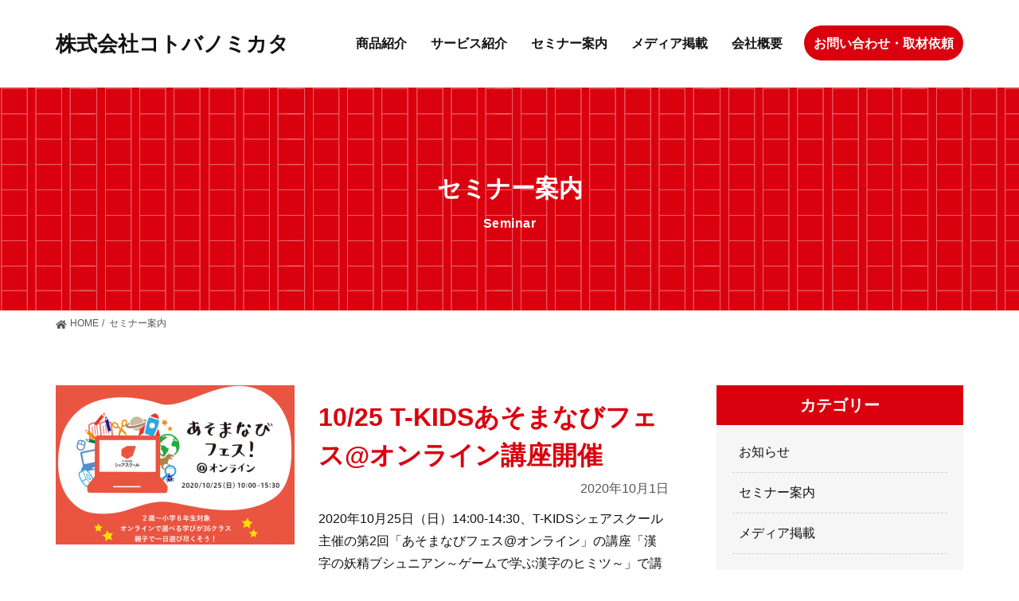

--- FILE ---
content_type: text/html; charset=UTF-8
request_url: https://kotobanomikata.jp/2020/10/?cat=3
body_size: 14562
content:
<!DOCTYPE html>
<html lang="ja">

<head>
  <meta charset="UTF-8">
  <meta name="viewport" content="width=device-width, initial-scale=1.0">
  <meta http-equiv="X-UA-Compatible" content="ie=edge">
  <title>10月 &#8211; 2020 &#8211; 株式会社コトバノミカタ</title>

  <!-- ファビコン -->
  <link rel="icon" href="https://kotobanomikata.jp/wp/wp-content/themes/kotoba/img/common/favicon.ico">
  <link rel="apple-touch-icon" href="https://kotobanomikata.jp/wp/wp-content/themes/kotoba/img/common/apple-touch-icon.png" sizes="180x180">
  <link rel="icon" href="https://kotobanomikata.jp/wp/wp-content/themes/kotoba/img/common/icon-192x192.png" sizes="192x192" type="image/png">

  <link rel="stylesheet" href="https://kotobanomikata.jp/wp/wp-content/themes/kotoba/css/initialize.css">
  <link rel="stylesheet" href="https://kotobanomikata.jp/wp/wp-content/themes/kotoba/style.css">
  <link href="https://use.fontawesome.com/releases/v5.6.1/css/all.css" rel="stylesheet">
  <link rel='dns-prefetch' href='//s.w.org' />
<link rel="alternate" type="application/rss+xml" title="株式会社コトバノミカタ &raquo; セミナー案内 カテゴリーのフィード" href="https://kotobanomikata.jp/seminar/feed/" />
		<script type="text/javascript">
			window._wpemojiSettings = {"baseUrl":"https:\/\/s.w.org\/images\/core\/emoji\/12.0.0-1\/72x72\/","ext":".png","svgUrl":"https:\/\/s.w.org\/images\/core\/emoji\/12.0.0-1\/svg\/","svgExt":".svg","source":{"concatemoji":"https:\/\/kotobanomikata.jp\/wp\/wp-includes\/js\/wp-emoji-release.min.js?ver=5.3.20"}};
			!function(e,a,t){var n,r,o,i=a.createElement("canvas"),p=i.getContext&&i.getContext("2d");function s(e,t){var a=String.fromCharCode;p.clearRect(0,0,i.width,i.height),p.fillText(a.apply(this,e),0,0);e=i.toDataURL();return p.clearRect(0,0,i.width,i.height),p.fillText(a.apply(this,t),0,0),e===i.toDataURL()}function c(e){var t=a.createElement("script");t.src=e,t.defer=t.type="text/javascript",a.getElementsByTagName("head")[0].appendChild(t)}for(o=Array("flag","emoji"),t.supports={everything:!0,everythingExceptFlag:!0},r=0;r<o.length;r++)t.supports[o[r]]=function(e){if(!p||!p.fillText)return!1;switch(p.textBaseline="top",p.font="600 32px Arial",e){case"flag":return s([127987,65039,8205,9895,65039],[127987,65039,8203,9895,65039])?!1:!s([55356,56826,55356,56819],[55356,56826,8203,55356,56819])&&!s([55356,57332,56128,56423,56128,56418,56128,56421,56128,56430,56128,56423,56128,56447],[55356,57332,8203,56128,56423,8203,56128,56418,8203,56128,56421,8203,56128,56430,8203,56128,56423,8203,56128,56447]);case"emoji":return!s([55357,56424,55356,57342,8205,55358,56605,8205,55357,56424,55356,57340],[55357,56424,55356,57342,8203,55358,56605,8203,55357,56424,55356,57340])}return!1}(o[r]),t.supports.everything=t.supports.everything&&t.supports[o[r]],"flag"!==o[r]&&(t.supports.everythingExceptFlag=t.supports.everythingExceptFlag&&t.supports[o[r]]);t.supports.everythingExceptFlag=t.supports.everythingExceptFlag&&!t.supports.flag,t.DOMReady=!1,t.readyCallback=function(){t.DOMReady=!0},t.supports.everything||(n=function(){t.readyCallback()},a.addEventListener?(a.addEventListener("DOMContentLoaded",n,!1),e.addEventListener("load",n,!1)):(e.attachEvent("onload",n),a.attachEvent("onreadystatechange",function(){"complete"===a.readyState&&t.readyCallback()})),(n=t.source||{}).concatemoji?c(n.concatemoji):n.wpemoji&&n.twemoji&&(c(n.twemoji),c(n.wpemoji)))}(window,document,window._wpemojiSettings);
		</script>
		<style type="text/css">
img.wp-smiley,
img.emoji {
	display: inline !important;
	border: none !important;
	box-shadow: none !important;
	height: 1em !important;
	width: 1em !important;
	margin: 0 .07em !important;
	vertical-align: -0.1em !important;
	background: none !important;
	padding: 0 !important;
}
</style>
	<link rel='stylesheet' id='wp-block-library-css'  href='https://kotobanomikata.jp/wp/wp-includes/css/dist/block-library/style.min.css?ver=5.3.20' type='text/css' media='all' />
<script type='text/javascript' src='https://kotobanomikata.jp/wp/wp-includes/js/jquery/jquery.js?ver=1.12.4-wp'></script>
<script type='text/javascript' src='https://kotobanomikata.jp/wp/wp-includes/js/jquery/jquery-migrate.min.js?ver=1.4.1'></script>
<link rel='https://api.w.org/' href='https://kotobanomikata.jp/wp-json/' />
<link rel="EditURI" type="application/rsd+xml" title="RSD" href="https://kotobanomikata.jp/wp/xmlrpc.php?rsd" />
<link rel="wlwmanifest" type="application/wlwmanifest+xml" href="https://kotobanomikata.jp/wp/wp-includes/wlwmanifest.xml" /> 
<meta name="generator" content="WordPress 5.3.20" />
  <link rel="stylesheet" href="https://kotobanomikata.jp/wp/wp-content/themes/kotoba/js/jquery-simplyscroll/jquery.simplyscroll.css">
</head>


<body class="archive date category category-seminar category-3">
  <header id="header" class="header">
    <div class="wrap">
      <div id="menuBtn">
        <span></span>
        <span></span>
        <span></span>
      </div>
      <h1 class="h1__header">
        <a href="https://kotobanomikata.jp">株式会社コトバノミカタ</a>
      </h1>
      <nav id="gnavPC">
        <ul class="none">
          <li class="gnavSP"><a href="https://kotobanomikata.jp">HOME</a></li>
          <li><a href="https://kotobanomikata.jp/product/">商品紹介</a></li>
          <li><a href="https://kotobanomikata.jp/service/">サービス紹介</a></li>
          <li><a href="https://kotobanomikata.jp/seminar/">セミナー案内</a></li>
          <li><a href="https://kotobanomikata.jp/media/">メディア掲載</a></li>
          <li class="gnavSP"><a href="https://kotobanomikata.jp/news/">新着情報</a></li>
          <li><a href="https://kotobanomikata.jp/company/">会社概要</a></li>
          <li class="gnavPC_btn"><a href="https://kotobanomikata.jp/contact/">お問い合わせ・取材依頼</a></li>
        </ul>
      </nav><!-- /.gnavPC -->
    </div><!-- /.wrap -->
  </header>
<main id="archive">
  <div id="single_header">
	<h1 class="pagettl" data-pagettl="Seminar">セミナー案内</h1>
  </div><!-- /.main_vsl -->

<div class="wrap">
  <ol class="breadcrumb">
    <li class="panHome"><a href="https://kotobanomikata.jp/">HOME</a></li>
    <li>セミナー案内</li>
  </ol>
</div>

<article id="news">
  <div class="wrap">
    <section class="archive_box">

      <ul class="none media_list">

      
        <!-- ループ -->
        <li class="media_list_item">
          <div class="media_list_item_img">
            <!-- <img src="./imgs/media/media_list_01.jpg" alt=""> -->
                        	<img width="300" height="207" src="https://kotobanomikata.jp/wp/wp-content/uploads/2020/10/あそまなびフェス-300x207.png" class="left wp-post-image" alt="" srcset="https://kotobanomikata.jp/wp/wp-content/uploads/2020/10/あそまなびフェス-300x207.png 300w, https://kotobanomikata.jp/wp/wp-content/uploads/2020/10/あそまなびフェス-1024x708.png 1024w, https://kotobanomikata.jp/wp/wp-content/uploads/2020/10/あそまなびフェス-768x531.png 768w, https://kotobanomikata.jp/wp/wp-content/uploads/2020/10/あそまなびフェス.png 1193w" sizes="(max-width: 300px) 100vw, 300px" />                      </div>
          <div class="media_list_item_text">
            <h2 class="h2_media_list">
              <a href="https://kotobanomikata.jp/news/20201001/">
                10/25 T-KIDSあそまなびフェス@オンライン講座開催              </a>
            </h2>
            <p class="media_list_date">2020年10月1日</p>

            <p class="media_list_detail">
              <a href="https://kotobanomikata.jp/news/20201001/">
                2020年10月25日（日）14:00-14:30、T-KIDSシェアスクール主催の第2回「あそまなびフェス@オンライン」の講座「漢字の妖精ブシュニアン～ゲームで学ぶ漢字のヒミツ～」で講師を務めさせていただきます。詳細、 [&hellip;]              </a>
            </p>
          </div>
        </li><!-- /.media_list_item -->
        <!-- //ループ -->

              </ul><!-- /.media_list -->

    </section><!-- /.media_box -->

    <aside class="sidebar">

  <!-- sidebar -->
<div id="categories-3" class="widget widget_categories"><h2 class="widgettitle">カテゴリー</h2>
		<ul>
				<li class="cat-item cat-item-1"><a href="https://kotobanomikata.jp/news/">お知らせ</a>
</li>
	<li class="cat-item cat-item-3 current-cat"><a aria-current="page" href="https://kotobanomikata.jp/seminar/">セミナー案内</a>
</li>
	<li class="cat-item cat-item-2"><a href="https://kotobanomikata.jp/media/">メディア掲載</a>
</li>
		</ul>
			</div>
	<div id="archives-3" class="widget widget_archive">
		<h2 class="widgettitle">アーカイブ</h2>
		<ul>
						<li>
				<a href="https://kotobanomikata.jp/2023/6/?cat=3">
					2023年6月</a></li>
						<li>
				<a href="https://kotobanomikata.jp/2023/4/?cat=3">
					2023年4月</a></li>
						<li>
				<a href="https://kotobanomikata.jp/2022/8/?cat=3">
					2022年8月</a></li>
						<li>
				<a href="https://kotobanomikata.jp/2022/7/?cat=3">
					2022年7月</a></li>
						<li>
				<a href="https://kotobanomikata.jp/2022/4/?cat=3">
					2022年4月</a></li>
						<li>
				<a href="https://kotobanomikata.jp/2022/2/?cat=3">
					2022年2月</a></li>
						<li>
				<a href="https://kotobanomikata.jp/2021/9/?cat=3">
					2021年9月</a></li>
						<li>
				<a href="https://kotobanomikata.jp/2021/7/?cat=3">
					2021年7月</a></li>
						<li>
				<a href="https://kotobanomikata.jp/2021/4/?cat=3">
					2021年4月</a></li>
						<li>
				<a href="https://kotobanomikata.jp/2021/3/?cat=3">
					2021年3月</a></li>
						<li>
				<a href="https://kotobanomikata.jp/2021/1/?cat=3">
					2021年1月</a></li>
						<li>
				<a href="https://kotobanomikata.jp/2020/12/?cat=3">
					2020年12月</a></li>
						<li>
				<a href="https://kotobanomikata.jp/2020/11/?cat=3">
					2020年11月</a></li>
						<li>
				<a href="https://kotobanomikata.jp/2020/10/?cat=3">
					2020年10月</a></li>
						<li>
				<a href="https://kotobanomikata.jp/2020/9/?cat=3">
					2020年9月</a></li>
						<li>
				<a href="https://kotobanomikata.jp/2020/7/?cat=3">
					2020年7月</a></li>
						<li>
				<a href="https://kotobanomikata.jp/2020/6/?cat=3">
					2020年6月</a></li>
						<li>
				<a href="https://kotobanomikata.jp/2020/5/?cat=3">
					2020年5月</a></li>
						<li>
				<a href="https://kotobanomikata.jp/2020/4/?cat=3">
					2020年4月</a></li>
						<li>
				<a href="https://kotobanomikata.jp/2020/2/?cat=3">
					2020年2月</a></li>
						<li>
				<a href="https://kotobanomikata.jp/2020/1/?cat=3">
					2020年1月</a></li>
						<li>
				<a href="https://kotobanomikata.jp/2019/12/?cat=3">
					2019年12月</a></li>
						<li>
				<a href="https://kotobanomikata.jp/2019/11/?cat=3">
					2019年11月</a></li>
						<li>
				<a href="https://kotobanomikata.jp/2019/8/?cat=3">
					2019年8月</a></li>
						<li>
				<a href="https://kotobanomikata.jp/2019/6/?cat=3">
					2019年6月</a></li>
						<li>
				<a href="https://kotobanomikata.jp/2018/5/?cat=3">
					2018年5月</a></li>
					</ul>
	</div>
				


</aside><!-- /.sidebar -->

  </div><!-- /.wrap -->
</article><!-- /#media -->
</main>


  <div id="pagetop">
    <img src="https://kotobanomikata.jp/wp/wp-content/themes/kotoba/img/common/go-top.png" alt="">
  </div>

  <footer id="footer" class="footer">
    <div class="wrap footer_inner">
      <ul class="none footer_info">
        <li class="footer_info_company"><a href="https://kotobanomikata.jp/">株式会社コトバノミカタ</a></li>
        <li class="footer_info_address">
          〒665-0003<br>
          兵庫県宝塚市湯本町2-20-103BASE宝塚内
        </li>
        <li class="footer_info_contact"><a href="https://kotobanomikata.jp/contact/">お問い合わせ・取材依頼</a></li>
        <li class="footer_info_sns">
          <ul class="none footer_info_sns_item">
            <li><a href="https://www.facebook.com/manabinomikata/" target="_blank"><img src="https://kotobanomikata.jp/wp/wp-content/themes/kotoba/img/common/facebook_icon.png" alt=""></a></li>
            <li><a href="https://www.youtube.com/channel/UCWJpkqQc4pnP2r16ZQrvkMQ" target="_blank"><img src="https://kotobanomikata.jp/wp/wp-content/themes/kotoba/img/common/youtube_icon.png" alt=""></a></li>
          </ul>
        </li>
      </ul><!-- /.footer_info -->

      <ul class="none sitemap">
        <li><a href="https://kotobanomikata.jp">HOME</a></li>
        <li>
          <a href="https://kotobanomikata.jp/product/">商品紹介</a>
          <ul class="none sitemap_2nd">
            <li><a href="https://kotobanomikata.jp/product/points-of-writing/">読書感想文をよく書くための4つのポイント</a></li>
            <li><a href="https://kotobanomikata.jp/product/what-is-sakubun/">マンガで紹介！「作文ってなんだろう？」</a></li>
          </ul>
        </li>
        <li><a href="https://kotobanomikata.jp/service/">サービス紹介</a></li>
        <li><a href="https://kotobanomikata.jp/seminar/">セミナー案内</a></li>
        <li><a href="https://kotobanomikata.jp/media/">メディア掲載</a></li>
        <li><a href="https://kotobanomikata.jp/company/">会社概要</a></li>
        <li><a href="https://kotobanomikata.jp/contact/">お問い合わせ・取材依頼</a></li>
        <li><a href="https://kotobanomikata.jp/news/">新着情報</a></li>
        <li><a href="https://kotobanomikata.jp/privacy-policy/">プライバシーポリシー</a></li>
      </ul>
    </div><!-- /.wrap footer_inner -->
    <div class="copyright">
      <p><small>Copyright&copy; 株式会社コトバノミカタ  All Rights Reserved.</small></p>
    </div>
  </footer>

  <script src="https://kotobanomikata.jp/wp/wp-content/themes/kotoba/js/jquery-1.11.3.min.js"></script>
  <script src="https://kotobanomikata.jp/wp/wp-content/themes/kotoba/js/script.js"></script>

<script>
jQuery(function() {
});
</script>

  <script>
document.addEventListener( 'wpcf7mailsent', function( event ) {
  location = 'https://kotobanomikata.jp/thanks/'; /* 遷移先のURL */
}, false );
</script><script type='text/javascript' src='https://kotobanomikata.jp/wp/wp-content/themes/kotoba/js/jquery.smoothScroll.js?ver=20191121-1350'></script>
<script type='text/javascript' src='https://kotobanomikata.jp/wp/wp-includes/js/wp-embed.min.js?ver=5.3.20'></script>
</body>
</html>


--- FILE ---
content_type: text/css
request_url: https://kotobanomikata.jp/wp/wp-content/themes/kotoba/css/initialize.css
body_size: 2423
content:
@charset "utf-8";


/*==================================================

sectioning
==================================================*/


/*	outline	*/

html {
	font-size: 62.5%;/* 10px */
}
html,
body {
	margin:0;
	padding:0;
	border:0;
	line-height:100%;
}
body {
	font-family: "游ゴシック体", YuGothic, "游ゴシック", "Yu Gothic", "メイリオ", sans-serif;
	font-weight: 500;
	font-size:16px;/* デザインに合わせて変更する */
	font-size:1.6rem;/* デザインに合わせて変更する */
}

p,
blockquote,
address,
small,
dt,
dd,
li,
th,
td,
td,
span {
	line-height:180%;/* デザインに合わせて変更する */
}
div {
	line-height:100%;
}


/*	heading	*/

h1,
h2,
h3,
h4,
h5,
h6 {
	margin:0;
	padding:0;
	vertical-align:top;
	font-weight: bold;
	font-size:100%;
	line-height:150%;/* デザインに合わせて変更する */
}



/*==================================================

link
==================================================*/


a {
	color:inherit;
	text-decoration:inherit;
	cursor:pointer;
}
a:hover {
	text-decoration:underline;/* デザインに合わせて変更する */
}



/*==================================================

content
==================================================*/


/*	text	*/

p,
blockquote {
	margin:0;
}
address {
	font-style:normal;
}


/*	list	*/

ol,
ul,
dl,
dd {
	margin:0;
}
ol,
ul {
	padding:0;
	list-style:none;
}


/*	table	*/

table {
	border-collapse:collapse;
}
caption {
}
th,
td {
	padding:0;
}
th {
	font-weight:500;
}


/*	embed	*/

img {
	vertical-align:bottom;
	border:0;
}
figure {
	margin:0;
	padding:0;
}


/*	semantics	*/

ruby,
rt,
mark,
menu {
	margin:0;
	padding:0;
}
small {
	font-size:100%;
}
em,
cite,
dfn,
i {
	font-style:normal;
}
strong,
b {
	font-weight:500;
}
ins,
del {
	text-decoration:none;
}
q {
	quotes:none;
}
sup,
sub {
	vertical-align:baseline;
}
ruby,
rt,
mark {
	line-height:100%;
}
mark {
	background:none;
}



/*==================================================

form
==================================================*/

form {
	margin:0;
}
input,
select,
textarea,
button {
	margin:0;
	padding:0;
	font-family:inherit;
	font-size:100%;
	font-size: 1.6rem;
}
select {
	line-height:100%;
	font-weight:500;
}
fieldset {
	margin:0;
	padding:0;
	border:0;
}


--- FILE ---
content_type: text/css
request_url: https://kotobanomikata.jp/wp/wp-content/themes/kotoba/style.css
body_size: 34787
content:
/*
Theme Name: kotoba
*/

@charset "utf-8";
@import url('https://fonts.googleapis.com/css?family=Josefin+Sans&display=swap');

/*
**
** outline
** header
** gnav
** footer
** main common
** top
**
*/



/*==================================================

** outline
==================================================*/

* { box-sizing: border-box; }

body {
	color:#111111;
	position: relative;
	-webkit-text-size-adjust: 100%;
	/* font-weight: 500; */
}

.wrap {
	width: 1140px;
	margin: 0 auto;
}
@media screen and (max-width: 1200px) {
	.wrap {
		width: 95%;
	}
}

img {
	width: 100%;
	height: auto;
}



/*==================================================

** header
==================================================*/

#header {
	position: fixed;
	top: 0;
	left: 0;
	width: 100%;
	height: 110px;
	z-index: 1000;
	background: rgba(255, 255, 255, 0.9);
}
body.admin-bar #header {
	top: 32px;
}
@media screen and (max-width: 768px) {
	body.admin-bar #header {
		top: 46px;
	}
}
@media screen and (max-width: 600px) {
	#wpadminbar {
	    position: fixed !important;
	    top: 0;
	}
}


#header>.wrap {
	display: flex;
	justify-content: space-between;
}

.h1__header {
	margin-top: 0;
	height: 110px;
	line-height: 110px;
	font-size: 2.6rem;
	display: inline-block;
}

.h1__header a:hover {
	text-decoration: none;
	opacity: 0.7;
}

#single_header {
	position: relative;
	margin-top: 110px;
	height: 280px;
	background: url(./img/common/single_header_bg.png) repeat;
	/* background-size: cover; */
}

.pagettl {
	position: absolute;
	width: 100%;
	margin-top: 0;
	top: 45%;
	left: 50%;
	transform: translate(-50%, -50%);
	font-size: 3rem;
	color: #ffffff;
	text-align: center;
}
.pagettl::after {
	width: 100%;
	content: attr(data-pagettl)"";
	position: absolute;
	bottom: -44px;
	left: 50%;
	transform: translateX(-50%);
	font-size: 16px;
	font-style: normal;
	letter-spacing: 0.03em;
}
@media screen and (max-width: 1200px) {
	#header {
		height: 70px;
		line-height: 70px;
	}
	#header>.wrap {
		display: block;
		width: 100%;
	}
	.h1__header {
		display: block;
		height: 70px;
    line-height: 70px;
		text-align: center;
	}
	#single_header {
		margin-top: 70px;
	}
}
@media screen and (max-width: 768px) {
	.h1__header {
		padding-left: 3%;
		text-align: left;
	}
	#single_header {
		height: 180px;
	}
}
@media screen and (max-width: 600px) {
	.h1__header {
		font-size: 2.2rem;
	}
	.pagettl {
		font-size: 2.6rem;
	}
	.pagettl::after {
		font-size: 1.4rem;
	}
}

/*==================================================

** gnav
==================================================*/
#gnavPC {
	position: relative;
}
#gnavPC>ul {
	display: flex;
}

#gnavPC>ul>li {
	height: 110px;
	line-height: 110px;
	font-weight: bold;
}

#gnavPC .gnavSP {
	display: none;
}

#gnavPC>ul>li a {
	display: inline-block;
	padding: 0 15px;
}

#gnavPC>ul>.gnavPC_btn a {
	display: inline-block;
	height: 44px;
	line-height: 44px;
	margin-left: 12px;
	padding: 1px 12px 0 12px;
	background: #da000e;
	border-radius: 22px;
	color: #ffffff;
}

#gnavPC>ul>li a:hover {
	text-decoration: none;
	opacity: 0.7;
}

#menuBtn {
	display: none;
}

@media screen and (max-width: 1200px) {
	#gnavPC {
		position: fixed;
		top: -1000px;
		width: 100%;
		z-index: 2000;
		background: #da000e;
		color: #ffffff;
		transition: top 0.4s;
	}
	nav#gnavPC.opened {
		top: 70px;
	}
	body.admin-bar nav#gnavPC.opened {
		top: 116px;
	}
	
	#gnavPC>ul {
		display: block;
		padding: 0 0 25px 0;
	}
	#gnavPC>ul>li {
		height: 80px;
		line-height: 80px;
		text-align: center;
		border-bottom: 1px dashed #dfafaf;
	}
	#gnavPC .gnavSP {
		display: block;
	}
	#gnavPC>ul>li:last-child {
		border-bottom: none;
	}
	#gnavPC>ul>li a {
		display: block;
	}
	.gnavPC_btn {
		margin-top: 25px;
	}
	#gnavPC>ul>.gnavPC_btn a {
		margin-left: 0;
		background: #ffffff;
    border-radius: 22px;
    color: #da000e;
	}
	#menuBtn {
		position: absolute;
		display: block;
		width: 35px;
		height: 35px;
		top: 35px;
		right: 10px;
		transform: translateY(-50%);
		background: #da000e;
		border-radius: 4px;
	}
	#menuBtn span {
		position: absolute;
		display: block;
		background: #ffffff;
		height: 2px;
		width: 22px;
		transition: all 0.4s;
	}
	#menuBtn span:nth-child(1) {
		top: 8px;
		left: 50%;
		transform: translateX(-50%);
	}
	#menuBtn span:nth-child(2) {
		top: 50%;
		left: 50%;
		transform: translate(-50%, -50%);
	}
	#menuBtn span:nth-child(3) {
		bottom: 8px;
		left: 50%;
		transform: translateX(-50%);
	}
	#menuBtn.opened span:nth-child(1) {
		top: 50%;
		left: 50%;
		transform: translate(-50%, -50%) rotate(45deg);
	}
	#menuBtn.opened span:nth-child(2) {
		display: none;
	}
	#menuBtn.opened span:nth-child(3) {
		top: 50%;
		left: 50%;
		transform: translate(-50%, -50%) rotate(-45deg);
	}
}
@media screen and (max-width: 768px) {
	#gnavPC>ul>li {
		height: 53px;
		line-height: 53px;
	}
}

/*==================================================

** footer
==================================================*/

footer {
	/* margin-top: 90px; */
	background: url(./img/common/footer_bg.png) repeat;
	/* background-size: cover; */
	color: #ffffff;
}

.footer_inner {
	display: flex;
	justify-content: space-between;
	flex-wrap: wrap;
	padding: 55px 0 45px 0;
}

.footer_info {
	width: 52%;
}

.footer_info_company {
	font-size: 2.4rem;
	font-weight: bold;
}
.footer_info_company a:hover {
	text-decoration: none;
}
.footer_info_address {
	margin-top: 5px;
	line-height: 1.4;
	font-size: 1.4rem;
	/* font-weight: 500; */
}

.footer_info_contact {
	margin-top: 28px;
}
.footer_info_contact a {
	display: inline-block;
	height: 44px;
	line-height: 44px;
	padding: 0 24px;
	border-radius: 22px;
	background: #ffffff;
	color: #da000e;
	font-size: 2rem;
	font-weight: bold;
	transition: opacity 0.3s;
}
.footer_info_contact a:hover {
	text-decoration: none;
	opacity: 0.9;
}

.footer_info_sns_item {
	display: flex;
	margin-top: 20px;
}
.footer_info_sns_item>li {
	height: 33px;
	width: 33px;
	margin-right: 6px;
}
.footer_info_sns_item>li:last-child {
	margin-right: 0;
}
.footer_info_sns_item>li>a {
	transition: opasity 0.3s;
}
.footer_info_sns_item>li>a:hover {
	opacity: 0.9;
}

.sitemap {
	width: 48%;
	height: 210px;
	display: flex;
	flex-direction: column;
	flex-wrap: wrap;
	/* margin-right: 80px; */
}
.sitemap li {
	/* display: inline-block; */
	padding: 6px 15px 6px 0;
	font-size: 1.4rem;
	font-weight: bold;
}
.sitemap li:nth-child(2) {
	padding-top: 0;
	padding-bottom: 0;
}
.sitemap_2nd {
}
.sitemap_2nd li {
	padding-left: 1em;
	font-size: 1.2rem;
}
.sitemap_2nd li::before {
	content: "・";
}

.copyright {
	height: 38px;
	background: #ffffff;
	color: #da000e;
	font-size: 1.2rem;
	text-align: center;
}
.copyright small {
	line-height: 38px;
}

@media screen and (max-width: 1200px) {
	.sitemap {
		height: auto;
	}
}
@media screen and (max-width: 768px) {
	.footer_inner {
		display: block;
	}
	.footer_info {
		width: 275px;
		margin-right: auto;
		margin-left: auto;
	}
	.sitemap {
		display: block;
		width: 275px;
		margin-right: inherit;
		height: auto;
		margin-top: 40px;
		margin-right: auto;
		margin-left: auto;
	}
	.sitemap li {
		display: block;
		padding: 7px 0 7px 0;
		/* text-align: center; */
	}
}


/*==================================================

** breadcrumb
==================================================*/
.breadcrumb {
	padding: 6px 0;
}
.breadcrumb li {
	display: inline-block;
	font-size: 1.2rem;
	color: #555555;
}
.panHome {
	position: relative;
	padding-left: 1.5em;
}
.panHome::before {
	content: "\f015";
	font-family: "Font Awesome 5 Free";
	font-weight: 900;
	position: absolute;
	left: 0;
	top: 50%;
	transform: translateY(-50%);
}
.breadcrumb li + li {
	position: relative;
	padding-left: 9px;
}
.breadcrumb li + li::before {
	content: "/";
	position: absolute;
	left: 0;
}


/*==================================================

** common
==================================================*/
section {
	padding-bottom: 110px;
}

.h2_page {
	position: relative;
	padding-top: 71px;
	font-size: 3.2rem;
	letter-spacing: 0.1em;
	text-align: center;
	font-style: oblique;
}

.h2_page::after {
	width: 100%;
	content: attr(data-h2ttl)"";
	position: absolute;
	left: 50%;
	bottom: -44px;
	transform: translateX(-50%);
	font-size: 16px;
	font-style: normal;
	letter-spacing: 0.03em;
}

.h2_page + * {
	margin-top: 99px;
}

#management .h2_page,
#for_company_01 .h2_page {
	padding-top: 56px;
}

.h4_sub{
	position: relative;
	margin-top: 0;
	font-size: 2.4rem;
	padding-left: 28px;
}
.h4_sub::before {
	position: absolute;
	content: "■";
	color: #da000e;
	left: 0;
}
.h4_sub + * {
	margin-top: 25px;
}

.h5_simple {
	margin-top: 0;
	color: #da000e;
}
.h5_simple + * {
	margin-top: 1.5em;
}

/*ボタン*/
.btn {
	margin-top: 27px;
	text-align: center;
}
.btn a {
	display: inline-block;
	height: 44px;
	line-height: 44px;
	padding: 1px 26px 0 26px;
	background: #da000e;
	border-radius: 22px;
	color: #ffffff;
	transition: opacity 0.4s;
}
.btn a:hover {
	text-decoration: none;
	opacity: 0.7;
}

/* 背景色 */
.color-bg {
	background: #f9f9f9;
}

.h2_lead {
	/* width: 570px; */
	margin-left: auto;
	margin-right: auto;
	text-align: center;
}
#greeting .h2_lead {
	width: 625px;
}
#greeting .h2_lead p + p {
	margin-top: 1em;
}

/* span */
.color-red {
	color: #da000e;
}

.bold {
	font-weight: bold;
}

/* リスト */
ul {
	position: relative;
	list-style: disc;
	padding-left: 1.3em;
}


.none {
	padding: 0;
	list-style: none;
}

.kome {
	position: relative;
	list-style: none;
}
.kome>li {
	padding-left: 0;
}
.kome>li::before {
	content: "※";
	position: absolute;
	left: 0;
}

.list_row {
	display: flex;
	flex-wrap: wrap;
}
.list_row li {
	margin-left: 4em;
	margin-top: 1em;
}

.container01 {
	display: flex;
	justify-content: space-between;
}
.container01_img {
	width: 570px;
	height: auto;
}
.container01_txt {
	width: 530px;
	/* padding-left: 40px; */
}
.order1 {
	order: 1;
}
.order2 {
	order: 2;
}
.order3 {
	order: 3;
}

@media screen and (max-width: 1200px) {
	.container01 {
		display: block;
	}
	.container01_txt {
		width: 100%;
	}
	.container01_img {
		margin-top: 30px;
		margin-left: auto;
		margin-right: auto;
	}
}
@media screen and (max-width: 700px) {
	#greeting .h2_lead {
		width: 100%;
		text-align: left;
	}
}
@media screen and (max-width: 600px) {
	.h2_page {
		font-size: 2.6rem;
	}
	.h2_page::after {
		font-size: 1.4rem;
		bottom: -34px;
	}
	.h2_lead {
		text-align: left;
	}
}

/*==================================================

** pagetop
==================================================*/
#pagetop {
	position: fixed;
	width: 74px;
	height: 67px;
	right: 45px;
	bottom: 100px;
	z-index: 1900;
}
#pagetop:hover {
	cursor: pointer;
}

@media screen and (max-width: 768px) {
	#pagetop {
    right: 20px;
    bottom: 30px;
	}
}
/*==================================================

** home
==================================================*/

.main_vsl {
	position: relative;
	height: calc(100vh - 110px);
	background-image: url(./img/home/main_vsl.png);
	background-size: cover;
	background-position: right center;
	background-repeat: no-repeat;
	margin-top: 110px;
}

.copy {
	position: absolute;
	width: 528px;
	/* max-width: 528px; */
	height: auto;
	top: 50%;
	transform: translateY(-50%);
}

.scroll a {
	position: absolute;
	bottom: 20px;
	left: 50%;
	z-index: 2;
	display: inline-block;
	padding-top: 70px;
	-webkit-transform: translate(0, -50%);
	transform: translate(0, -50%);
	transform: translateX(-50%);
	color: #da000e;
	font : normal 400 20px/1 'Josefin Sans', sans-serif;
	letter-spacing: .1em;
	text-decoration: none;
	transition: opacity .3s;
}
.scroll a:hover {
  opacity: .5;
}
.scroll a span {
  position: absolute;
  top: 0;
  left: 50%;
  width: 24px;
  height: 24px;
  margin-left: -12px;
  border-left: 1px solid #da000e;
  border-bottom: 1px solid #da000e;
  -webkit-transform: rotate(-45deg);
  transform: rotate(-45deg);
  -webkit-animation: sdb05 1.5s infinite;
  animation: sdb05 1.5s infinite;
  box-sizing: border-box;
}
@-webkit-keyframes sdb05 {
  0% {
    -webkit-transform: rotate(-45deg) translate(0, 0);
    opacity: 0;
  }
  50% {
    opacity: 1;
  }
  100% {
    -webkit-transform: rotate(-45deg) translate(-20px, 20px);
    opacity: 0;
  }
}
@keyframes sdb05 {
  0% {
    transform: rotate(-45deg) translate(0, 0);
    opacity: 0;
  }
  50% {
    opacity: 1;
  }
  100% {
    transform: rotate(-45deg) translate(-20px, 20px);
    opacity: 0;
  }
}
@media screen and (max-width: 1200px) {
	.main_vsl {
		margin-top: 70px;
	}

}
@media screen and (max-width: 1090px) {
	.copy {
		width: 380px;
	}
}
@media screen and (max-width: 768px) {
	.main_vsl {
		height: calc(90vh - 70px);
		background-image: url(./img/home/main_vsl_sp.png);
	}
	.copy {
		width: 50%;
	}
	.scroll a {
		bottom: 10px;
	}
}


#h2_business {
	margin-top: -49px;
	padding-top: 120px;
}

.column02 {
	display: flex;
	justify-content: space-between;
	flex-wrap: wrap;
}
.column02_item {
	width: 550px;
}
.column02_item_img {
	width: 550px;
	height: auto;
	transition: opacity 0.4s;
}
.column02_item_img a:hover {
	text-decoration: none;
	opacity: 0.7;
}
.column02_item_img img {
	border-radius: 4px;
}
@media screen and (max-width: 1200px) {
	.column02 {
		display: block;
		width: 550px;
		margin-right: auto;
		margin-left: auto;
	}
	.column02_item + .column02_item {
		margin-top: 40px;
	}
}
@media screen and (max-width: 768px) {
	.column02 {
		width: 100%;
	}
	.column02_item {
		width: 100%;
	}
	.column02_item_img {
		width: 100%;
	}
}

#home h4 {
	position: relative;
	margin-top: 6px;
	font-size: 2.4rem;
	letter-spacing: 0.03em;
}
#home h4::after {
	content: attr(data-h4ttl)"";
	position: absolute;
	left: 0;
	bottom: -29px;
	font-size: 1.4rem;
	font-style: normal;
}

#home h4 + * {
	margin-top: 35px;
}

.h5_business {
	margin-top: 12px;
	font-size: 1.2rem;
	color: #da000e;
}

.external_link li {
	margin-top: 8px;
	display: inline-block;
}
.external_link li a {
	position: relative;
	margin-right: 12px;
	padding: 8px 28px 8px 7px;
	background: #da000e;
	color: #ffffff;
	font-size: 1.2rem;
	text-decoration: none;
	transition: opacity 0.4s;
}
.external_link li a::after {
	content: url(./img/common/blank.png);
	position: absolute;
	top: 52%;
	right: 14px;
	transform: translateY(-48%);
}
.external_link li:last-child a {
	margin-right: 0;
}
.external_link li a:hover {
	opacity: 0.7;
}

.slide {
	margin-top: 85px;
}

.business_box {
	display: flex;
	justify-content: space-between;
	flex-wrap: wrap;
	margin-top: 85px;
}

/*横並びのh3*/
.h3_side {
	position: relative;
	display: inline-block;
	margin-top: 12px;
	text-align: left;
	font-size: 3.2rem;
	letter-spacing: 0.1em;
	font-style: oblique;
}
.h3_side::after {
	display: inline-block;
	position: static;
	content: attr(data-h3ttl_side)"";
	top: inherit;
	bottom: inherit;
	transform: translateX(50%);
	vertical-align: middle;
	/* font-weight: 500; */
	font-style: normal;
	font-size: 1.6rem;
}

.business_news {
	width: 62%;
	padding: 28px 70px;
	border: 1px solid #da000e;
	border-radius: 5px;
}

.top_news {
	margin-top: 17px;
}
.top_news li {
	display: flex;
	justify-content: space-between;
	padding: 12px 0;
	border-bottom: 1px dotted #cccccc;
}
.top_news_date {
	width: 160px;
	padding: 0 12px;
}
.top_news_ttl {
	display: block;
	width: calc(100% - 160px);
	padding: 0 5px;
}
.top_news_ttl a {
	text-overflow: ellipsis;
	overflow: hidden;
	display: -webkit-box;
	-webkit-box-orient: vertical;
	-webkit-line-clamp: 1;
}

.business_sns {
	/* display: none; */
	width: 380px;
	margin-left: auto;
	margin-right: auto;
}

@media screen and (max-width: 1200px) {
	.business_box {
		display: block;
	}
	.business_news {
		width: 100%;
	}
	.business_sns {
		margin-top: 40px;
		text-align: center;
	}
}
@media screen and (max-width: 768px) {
	.business_news {
		padding: 28px 30px;
	}
	.top_news li {
		display: block;
	}
	.top_news_ttl {
		width: 100%;
	}
	.business_box .btn a {
		height: 40px;
		line-height: 40px;
	}
	.business_sns {
		width: 100%;
	}
	#u_0_0 .uiScaledImageContainer,
	#u_0_0 ._2p3a {
		width: 100% !important;
	}
}

/*==================================================

** company
==================================================*/
#greeting a {
	color: #da000e;
	text-decoration: underline;
}
.h4_management {
	font-family: YuMincho, 'Yu Mincho', serif;
	color: #da000e;
	font-size: 2.6rem;
	letter-spacing: 0.2em;
}

#management .column02 {
	margin-top: 130px;
}

.management_box {
	display: flex;
	align-items: center;
	margin-top: 53px;
	/* width: 48%; */
}
.management_box_img {
	width: 31px;
	height: auto;
	margin-right: 25px;
}
.management_box_txt {
	width: calc(100% - 56px);
	font-family: YuMincho, 'Yu Mincho', serif;
	font-size: 2.4rem;
	line-height: 1.8;
	font-style: oblique;
}

.staff {
	display: flex;
	justify-content: space-between;
}
.staff_item {
	width: 290px;
}
.staff_item_img {
	width: 290px;
	height: auto;
}
.position {
	margin-top: 30px;
	text-align: center;
}
.fullname {
	position: relative;
	text-align: center;
	font-size: 2rem;
}

.fullname img {
	position: absolute;
	width: 15px;
	height: auto;
	margin-left: 8px;
	top: 50%;
	transform: translateY(-50%);
}
.fullname a {
	transition: opacity 0.3s;
}
.fullname a:hover {
	opacity: 0.7;
}

#award {
	background-image: url(./img/company/award_bg.jpg);
	background-repeat: no-repeat;
	background-size: cover;
	background-position: right center;
	color: #ffffff;
}

.award_time {
	width: 100px;
	float: left;
	padding-top: 1em;
}
.aword_name {
	/* width: calc(100% - 100px); */
	padding-top: 1em;
	padding-left: 100px;
}

#main_media .container01_txt>ul>li {
	margin-top: 1em;
}
#main_media .container01_txt>ul>li:first-child {
	margin-top: 0;
}

#main_media .container01_txt .kome {
	margin-top: 1em;
}

#main_media .btn {
	text-align: left;
}

.outline_container {
	display: flex;
	flex-direction: row;
}
.outline_container_left {
	width: 50%;
	padding: 60px 50px 60px 180px;
	/* padding-left: 180px; */
	background: #da000e;
}
.outline_container_right {
	position: relative;
	width: 50%;
	padding-top: 50%;
}
.outline_container_right iframe {
	position: absolute;
	width: 100%;
	height: 100%;
	top: 0;
	left: 0;
}


.table_outline {
	width: 100%;
}
.table_outline th, .table_outline td {
	padding: 20px 3px;
	border-bottom: 1px solid rgba(255, 255, 255, 0.5);
	color: #ffffff;
	/* font-weight: 500; */
	text-align: left;
}
.table_outline th {
	width: 150px;
	vertical-align: top;
}

@media screen and (max-width: 1200px) {
	.management_box {
		margin-top: 13px;
	}
	.staff {
    flex-wrap: wrap;
		justify-content: space-around;
	}
	.staff_item:last-child {
		margin-top: 40px;
	}
	#main_media .btn {
		text-align: center;
	}
	#main_media .container01_txt {
		width: 570px;
		margin-top: 40px;
		margin-left: auto;
		margin-right: auto;
	}
	.outline_container_left {
		padding-left: 50px;
	}
}
@media screen and (max-width: 1000px) {
	.outline_container {
		display: block;
	}
	.outline_container_left,
	.outline_container_right {
		width: 100%;
	}
	.outline_container_right {
		height: 500px;
	}
}
@media screen and (max-width: 768px) {
	.staff {
		display: block;
	}
	.staff_item {
		margin-right: auto;
		margin-left: auto;
	}
	.staff_item + .staff_item {
		margin-top: 40px;
	}
	#award {
		background-position: right -540px center;
	}
	.award_time {
		float: none;
		padding-top: 1.5em;
	}
	.aword_name {
		padding-top: 0;
		padding-left: 0;
	}
	#main_media .container01_txt {
		width: 100%;
	}
}
@media screen and (max-width: 580px) {
	.management_box_txt {
		font-size: 2rem;
	}
	#award {
		background-position: right -600px center;
	}
	.outline_container_left {
		padding: 20px 20px;
	}
	.table_outline th, .table_outline td {
		display: block;
		width: 100%;
	}
	.table_outline th {
		padding-bottom: 0;
		border-bottom: none;
	}
	.table_outline td {
		padding-top: 5px;
	}
	.list_row {
		display: block;
	}
}
@media screen and (max-width: 500px) {
	#award {
		background-position: right -650px center;
	}
}
@media screen and (max-width: 400px) {
	#award {
		background-position: right -720px center;
	}
}
/*==================================================

** archive / single
==================================================*/
h1 {
	margin-top: 0.5em;
	font-size: 3.2rem;
}
.h1_single {
	margin-top: 0;
	margin-bottom: 10px;
	font-size: 3.6rem;
	color: #da000e;
}
h2 {
	margin-top: 0.5em;
	font-size: 2.8rem;
}
h3 {
	margin-top: 0.5em;
	font-size: 2.4rem;
}
h4 {
	margin-top: 0.5em;
	font-size: 2.2rem;
}
h5 {
	margin-top: 0.5em;
	font-size: 2rem;
}
h6 {
	margin-top: 0.5em;
	font-size: 1.8rem;
}

#archive article,
#single article {
	margin-bottom: 110px;
}
#single-contents {
	margin-top: 110px;
}
#archive .wrap,
#single .wrap {
	display: flex;
	justify-content: space-between;
}
.archive_box, .contents_box {
	width: 770px;
	margin-top: 61px;
}
.archive_box, .contents_box iframe {
	max-width: 100%;
}
.eyecatch {
	width: 770px;
	height: auto;
}
.eyecatch img {
	width: 770px;
	height: 500px;
	object-fit: cover;
}
.sidebar {
	width: 310px;
}

.media_list_item {
	display: flex;
	justify-content: space-between;
	padding: 48px 0;
	border-bottom: 1px dashed #cecece;
}
.media_list_item:first-child {
	padding-top: 0;
}
.media_list_item_img {
	width: 300px;
	height: auto;
}
.media_list_item_img img {
	width: 300px;
	height: 200px;
	object-fit: cover;
}
.media_list_item_text {
	width: calc(100% - 330px);

}
.h2_media_list {
	font-size: 3.2rem;
	color: #da000e;
}
.h2_media_list + * {
	margin-top: inherit;
}
.media_list_date {
	margin-top: 4px;
	color: #555555;
	text-align: right;
}
.media_list_detail {
	margin-top: 10px;
	/* font-weight: 500; */
	/* text-overflow: ellipsis;
	overflow: hidden;
	display: -webkit-box;
	-webkit-box-orient: vertical;
	-webkit-line-clamp: 3; */
}

.sidebar {
	margin-top: 61px;
}
.widget{
	background: #f6f6f6;
}
.widgettitle {
	height: 50px;
	margin-top: 0;
	line-height: 50px;
	text-align: center;
	font-size: 2rem;
	color: #ffffff;
	background: #da000e;
}
.widget + .widget {
	margin-top: 60px;
}
.widget ul {
	padding: 20px;
	list-style: none;
}
.widget ul li {
	border-bottom: 1px dashed #cecece;
	padding: 11px 8px;
}
.widget ul li:first-child {
	padding-top: 0;
}

.contents_txt {
	margin-top: 20px;
}

.contents_box a {
	color: #da000e;
}

@media screen and (max-width: 1200px) {
	.archive_box, .contents_box {
		width: calc(100% - 370px);
	}
	.eyecatch {
		width: 100%;
	}
	.eyecatch img {
		width: 100%;
		height: calc(100% * 0.65);
	}
}
@media screen and (max-width: 1000px) {
	.media_list_item {
		display: block;
	}
	.media_list_item_text {
		width: 100%;
	}
	.media_list_item_img {
		width: 100%;
		height: auto;
	}
	.media_list_item_img img {
		width: 100%;
		height: calc(100% * 0.65);
		object-fit: cover;
	}
}
@media screen and (max-width: 768px) {
	#archive .wrap, #single .wrap {
		display: block;
	}
	.archive_box, .contents_box {
		width: 100%;
	}
	.sidebar {
		width: 100%;
		margin-top: 0;
	}
}


/*==================================================

** service
==================================================*/
.h3_service {
	padding: 21px 15px;
	border-left:3px solid #da000e;
	font-size: 2.4rem;
	font-style: normal;
	text-align: left;
	color: #da000e;
}
.h3_service + p {
	margin-top: 35px;
}
.box-gray {
	margin-top: 16px;
	padding: 26px 25px;
	border-radius: 5px;
	background: #f7f7f7;
}
.list-red li {
	position: relative;
	padding-left: 15px;
	line-height: 2.25;
}
.list-red li::before {
	position: absolute;
	content: "";
	width: 9px;
	height: 9px;
	border-radius: 50%;
	background: #da000e;
	top: 50%;
	left: 0;
	transform: translateY(-50%);
}
.white {
	background: #ffffff;
}
.pt90	{
	padding-top: 90px;
}
.pb90 {
	padding-bottom: 90px;
}

#for_company_01 .container01,
#for_company_03 .container01
{
	/* flex-direction: row-reverse; */
}
#for_company_01 .container01_txt,
#for_company_03 .container01_txt {
	padding-left: 0;
	padding-right: 40px;
}
#for_company_02 .box-gray .list-red {
	display: flex;
	flex-wrap: wrap;
}
#for_company_02 .box-gray .list-red li {
	margin-right: 20px;
}

@media screen and (max-width: 1200px) {
	#for_company_01 .container01_txt, #for_company_03 .container01_txt {
		padding-right: 0;
	}
}
@media screen and (max-width: 768px) {
	.h3_service + p {
		margin-top: 25px;
	}
}
@media screen and (max-width: 600px) {
	.h3_service {
		font-size: 2.2rem;
	}
}
/*==================================================

** contact
==================================================*/
input[type="submit"], input[type="button"] {
	-webkit-appearance: none;
	}
.table_form {
	width: 100%;
}
.table_form th,
.table_form td {
	padding: 20px 20px;
	border-bottom: 2px solid #ffffff;
}
.table_form th {
	background: #f6f6f6;
	text-align: left;

}
.required {
	margin-left: 5px;
	padding: 5px;
	background: #da000e;
	color: #ffffff;
	font-size: 0.6em;
	vertical-align: middle;
}
.wpcf7-form-control.text {
	width: 100%;
}
.checked {
	margin-top: 10px;
	text-align: center;
}
.submit {
	display: flex;
	align-items: center;
	flex-direction: column;
	margin-top: 40px;
}
.submit .wpcf7c-btn-confirm,
.submit .wpcf7c-elm-step2,
.submit .wpcf7c-btn-back {
	background: #da000e;
	width: 200px;
	height: 44px;
	border: none;
	border-radius: 0;
	-webkit-border-radius: 0;
	color: #ffffff;
}
.submit .wpcf7-form-control+.wpcf7-form-control {
	margin-top: 30px;
}

@media screen and (max-width: 768px) {
	.table_form th,
	.table_form td {
		display: block;
		width: 100%;
	}
	.table_form th {
		margin-top: 20px;
	}
	.wpcf7-form-control,
	.wpcf7-form-control-wrap, .wpcf7-textarea {
		width: 100%;
	}
}

/*==================================================

** product
==================================================*/
#writepaper .container01_img a {
	transition: opacity 0.3s;
}
#writepaper .container01_img a:hover {
	opacity: 0.7;
}
#product .btn {
	margin-top: 70px;
}
.spec_ttl {
	margin-top: 21px;
	font-weight: 500;
	font-size: 1.3rem;
}
.spec li {
	font-size: 1.3rem
}

.white-box {
	padding: 34px 40px;
	background: #ffffff;
	border: 1px solid #dadada;
	border-radius: 5px;
}
.voice_container {
	display: flex;
	justify-content: space-between;
}
.voice_item {
	width: 330px;
	padding: 20px;
	background: #ffeeef url(./img/product/product_icon_bg.png) no-repeat right 10px bottom;
	background-size: 98px auto;
}

.product_detail {
	display: flex;
}
.product_detail_txt {
	display: flex;
	align-self: start;
	padding: 35px 25px;
	background: #ffffff;
	border: 1px solid #da000e;
	border-radius: 5px;
}
.product_detail_img {
	display: flex;
}
.product_detail_img_item {
	width: 280px;
	margin-right: 30px;
}
.product_detail_img_item div a {
	transition: opacity 0.3s;
}
.product_detail_img_item div a:hover {
	opacity: 0.7;
}
.product_detail_txt_item + .product_detail_txt_item {
	margin-left: 40px;
}
.btn_pan {
	margin-top: 10px;
	text-align: center;
}
.btn_pan a {
	position: relative;
	display: inline-block;
	padding: 6px 30px 5px 10px;
	background: #da000e url(./img/product/zoom_icon.png) no-repeat center right 10px;
	background: ;
	color: #ffffff;
	font-size: 1.2rem;
	background-size: 15px auto;
	transition: opacity 0.3s;
}
.btn_pan a:hover {
	text-decoration: none;
	opacity: 0.7;
}
.cooperation {
	display: flex;
	justify-content: space-between;
}
.cooperation_img {
	width: 570px;
	height: auto;
}
.cooperation_txt {
	width: 448px;
}

.essay_img_1 {
	width: 287px;
}
.essay_img_2 {
	width: 402px;
}

#store .list-red {
	display: flex;
	flex-wrap: wrap;
	justify-content: center;
	margin-top: 45px;
}
#store .list-red li {
	margin-right: 4em;
}

#store .list-red li img {
	position: absolute;
	width: 15px;
	height: auto;
	margin-left: 8px;
	top: 50%;
	transform: translateY(-50%);
}
#store .list-red li a {
	transition: opacity 0.3s;
}
#store .list-red li a:hover {
	opacity: 0.7;
}

.banner {
	width: 550px;
	margin: 40px auto 0 auto;
}
.banner a {
	transition: opacity 0.3s;
}
.banner a:hover {
	opacity: 0.7;
}

.border {
	display: block;
	width: 100%;
	height: 1px;
	background: #dadada;
}

.reference {
	margin-top: 1em;
}

.link_led {
	color: #da000e;
}
.link_led:hover {
	text-decoration: underline;
}

@media screen and (max-width: 1200px) {
	.voice_container {
		flex-wrap: wrap;
	}
	.voice_item {
		width: 48%;
	}
	.voice_item:nth-child(n + 3) {
		margin-top: 40px;
	}
	.product_detail {
		display: block;
	}
	.product_detail_img {
		margin-top: 40px;
		justify-content: space-around;
	}
	.product_detail_img_item {
		margin-right: 0;
	}
	.cooperation {
		display: block;
	}
	.cooperation_img {
		margin-right: auto;
		margin-left: auto;
	}
	.cooperation_txt {
		width: 100%;
		margin-top: 20px;
	}
}
@media screen and (max-width: 768px) {
	.product_detail_txt {
		display: block;
	}
	.product_detail_txt_item + .product_detail_txt_item {
		margin-left: 0;
		margin-top: 40px;
	}
}
@media screen and (max-width: 768px) {
	.cooperation_img {
		width: 100%;
	}
	.white-box {
		padding: 20px 20px;
	}
	.h4_sub + * {
		margin-top: 19px;
	}
}
@media screen and (max-width: 600px) {
	.container01_img {
		width: 100%;
	}
	.h4_sub {
		font-size: 2.2rem;
	}
	.voice_container {
		display: block;
	}
	.voice_item {
		width: 100%;
	}
	.voice_item + .voice_item {
		margin-top: 30px;
	}
	.product_detail_img {
		display: block;
	}
	.product_detail_img_item {
		margin-left: auto;
		margin-right: auto;
	}
	.product_detail_img_item + .product_detail_img_item {
		margin-top: 40px;
	}
	#store .list-red {
		display: block;
	}
	.banner {
		width: 100%;
	}
}

@media screen and (max-width: 480px) {
	#product_introduce_01 .btn a, #product_introduce_02 .btn a {
		font-size: 1.3rem;
		white-space: nowrap;
	}
	.essay_img_1, .essay_img_2 {
		width: 100%;
	}
}
@media screen and (max-width: 360px) {
	#product_introduce_01 .btn a, #product_introduce_02 .btn a {
		font-size: 1.1rem;
	}
}
/*==================================================

** product / points-of-writing
==================================================*/

#writing_point .h2_page + * {
	margin-top: 47px;
}
.point_box {
	display: -webkit-box;
	display: -ms-flexbox;
	display: flex;
	-ms-flex-wrap: wrap;
	flex-wrap: wrap;
	-ms-flex-pack: distribute;
	justify-content: space-around;
}
.point_box_item {
	width: 536px;
	margin-top: 60px;
	padding: 48px 30px;
	background: #f7f7f7;
	border-radius: 5px;
}
.point_box_item p + p {
	margin-top: 1.5em;
}
.point_num {
	width: 89px;
	height: 31px;
	margin-right: auto;
	margin-left: auto;
	background: #da000e;
	border-radius: 5px;
	line-height: 31px;
	text-align: center;
	font-size: 1.8rem;
	font-style: oblique;
	color: #ffffff;
}
.h4_point {
	margin-top: 22px;
	font-size: 2.6rem;
	text-align: center;
	color: #da000e;
}
.point_box_item_circle {
	display: flex;
	align-items: center;
	justify-content: center;
	width: 250px;
	height: 250px;
	height: 250px;
	margin-top: 33px;
	margin-left: auto;
	margin-right: auto;
	border-radius: 50%;
	background: #ffffff;
}
.point_box_item_circle + * {
	margin-top: 39px;
}
.point_box_item_img img { border: none; }
.point_box_item:nth-child(1) .point_box_item_img {
	width: 102px;
}
.point_box_item:nth-child(2) .point_box_item_img {
	width: 91px;
}
.point_box_item:nth-child(3) .point_box_item_img {
	width: 125px;
}
.point_box_item:nth-child(4) .point_box_item_img {
	width: 105px;
}

@media screen and (max-width: 1200px) {
	.point_box_item {
		width: 48%;
	}
}
@media screen and (max-width: 768px) {
	.point_box_item {
		width: 100%;
	}
}
/*==================================================

** product / what-is-sakubun
==================================================*/

#comics .h2_page + * {
	margin-top: 47px;
}
#comics .box-gray {
	width: 370px;
	margin-left: auto;
	margin-right: auto;
	margin-top: 54px;
}
.list-comics {
	display: flex;
	justify-content: space-between;
	flex-wrap: wrap;
}
.list-comics li {
	width: 543px;
	margin-top: -30px;
	padding-top: 120px;
}
.list-comics li p {
	position: relative;
	padding-left: 21px;
	font-size: 2rem;
	font-weight: bold;
}
.list-comics li p::before {
	position: absolute;
	content: "";
	width: 13px;
	height: 13px;
	background: #da000e;
	border-radius: 50%;
	left: 0;
	top: 50%;
	transform: translateY(-50%);
}
@media screen and (max-width: 1200px) {
	.list-comics {
		display: block;
	}
	.list-comics li {
		margin-right: auto;
		margin-left: auto;
	}
}
@media screen and (max-width: 600px) {
	#comics .box-gray {
		width: 100%;
	}
	.list-comics li {
		width: 100%;
	}
}
/*==================================================

** privacypolicy
==================================================*/

#privacypolicy h3 {
	margin-top: -90px;
	padding-top: 120px;
	font-size: 2.6rem;
}
#privacypolicy #pp_outline {
	margin-top: -50px;
}
#privacypolicy ol {
	list-style-type: decimal;
	margin-left: 20px;
}
#privacypolicy ol li {
	padding-top: 5px;
}
#privacypolicy li.btn {
	margin-top: 10px;
	text-align: left;
}


--- FILE ---
content_type: text/css
request_url: https://kotobanomikata.jp/wp/wp-content/themes/kotoba/js/jquery-simplyscroll/jquery.simplyscroll.css
body_size: 4907
content:
/*
 * simplyScroll 2 - a scroll-tastic jQuery plugin
 *
 * http://logicbox.net/jquery/simplyscroll
 *
 * Copyright (c) 2009-2012 Will Kelly - http://logicbox.net
 *
 * Dual licensed under the MIT and GPL licenses.
 *
 * Last revised: 31/01/2012
 *
 */

/* Default/Master classes

Example markup format (for horizontal scroller)
Note all DIVs are generated and should not be hard-coded

<div class="your-custom-class simply-scroll-container">
	<div class="simply-scroll-btn simply-scroll-btn-left"></div>
	<div class="simply-scroll-btn simply-scroll-btn-right"></div>
	<div class="simply-scroll-clip">
		<ul class="simply-scroll-list">
			<li>...</li>
			...
		</ul>
	</div>
</div>


*/

.simply-scroll-container { /* Container DIV - automatically generated */
	position: relative;
}

	.simply-scroll-clip { /* Clip DIV - automatically generated */
		position: relative;
		overflow: hidden;
	}

	.simply-scroll-list { /* UL/OL/DIV - the element that simplyScroll is inited on */
		overflow: hidden;
		margin: 0;
		padding: 0;
		list-style: none;
	}

		.simply-scroll-list li {
			padding: 0;
			margin: 0;
			list-style: none;
		}

		.simply-scroll-list li img {
			border: none;
			display: block;
		}

	.simply-scroll-btn {
		position: absolute;
		background-image: url(buttons.png);
		width: 42px;
		height: 44px;
		z-index:3;
		cursor: pointer;
	}

	.simply-scroll-btn-left {
		left: 6px;
		bottom: 6px;
		background-position: 0 -44px;
	}
	.simply-scroll-btn-left.disabled {
		background-position: 0 0 !important;
	}
	.simply-scroll-btn-left:hover, .simply-scroll-btn-left:focus {
		background-position: 0 -88px;
	}

	.simply-scroll-btn-right {
		right: 6px;
		bottom: 6px;
		background-position: -84px -44px;
	}
	.simply-scroll-btn-right.disabled {
		background-position: -84px 0 !important;
	}
	.simply-scroll-btn-right:hover, .simply-scroll-btn-right:focus {
		background-position: -84px -88px;
	}

	.simply-scroll-btn-up {
		right: 6px;
		top: 6px;
		background-position: -126px -44px;
	}
	.simply-scroll-btn-up.disabled {
		background-position: -126px 0 !important;
	}
	.simply-scroll-btn-up:hover, .simply-scroll-btn-up:focus {
		background-position: -126px -88px;
	}

	.simply-scroll-btn-down {
		right: 6px;
		bottom: 6px;
		background-position: -42px -44px;
	}
	.simply-scroll-btn-down.disabled {
		background-position: -42px 0 !important;
	}
	.simply-scroll-btn-down:hover, .simply-scroll-btn-down:focus {
		background-position: -42px -88px;
	}

	.simply-scroll-btn-pause {
		right: 6px;
		bottom: 6px;
		background-position: -168px -44px;
	}
	.simply-scroll-btn-pause:hover, .simply-scroll-btn-pause:focus {
		background-position: -168px -88px;
	}

	.simply-scroll-btn-pause.active {
		background-position: -84px -44px;
	}
	.simply-scroll-btn-pause.active:hover, .simply-scroll-btn-pause.active:focus {
		background-position: -84px -88px;
	}

/* Custom class modifications - override classees

.simply-scroll is default

*/

.simply-scroll { /* Customisable base class for style override DIV */
	/*width: 576px;*/
	width: 100%;
	/* height: 200px; */
	margin-bottom: 1em;
}

	.simply-scroll .simply-scroll-clip {
		/*width: 576px;*/
		width: 100%;
		/* height: 200px; */
	}

		.simply-scroll .simply-scroll-list {}

		.simply-scroll .simply-scroll-list li {
			float: left;
			/*width: 290px;
			height: 200px;*/
			width: 320px;
			height: 240px;
		}
		@media screen and (max-width: 768px) {
			.simply-scroll .simply-scroll-list li {
				width: 180px;
				height: auto;
			}
		}
		.simply-scroll .simply-scroll-list li img {
			width: 100%;
			height: auto;
		}

	.simply-scroll .simply-scroll-btn {}

	.simply-scroll .simply-scroll-btn-left {}
	.simply-scroll .simply-scroll-btn-left.disabled {}
	.simply-scroll .simply-scroll-btn-left:hover {}

	.simply-scroll .simply-scroll-btn-right {}
	.simply-scroll .simply-scroll-btn-right.disabled {}
	.simply-scroll .simply-scroll-btn-right:hover {}

	.simply-scroll .simply-scroll-btn-up {}
	.simply-scroll .simply-scroll-btn-up.disabled {}
	.simply-scroll .simply-scroll-btn-up:hover {}

	.simply-scroll .simply-scroll-btn-down {}
	.simply-scroll .simply-scroll-btn-down.disabled {}
	.simply-scroll .simply-scroll-btn-down:hover {}



/* Vertical scroller example */

.vert { /* wider than clip to position buttons to side */
	width: 340px;
	height: 400px;
	margin-bottom: 1.5em;
}

	.vert .simply-scroll-clip {
		width: 290px;
		height: 400px;
	}

		.vert .simply-scroll-list {}

		.vert .simply-scroll-list li {
			width: 290px;
			/* height: 200px; */
		}
		.vert .simply-scroll-list li img {}

	.vert .simply-scroll-btn {}

	.vert .simply-scroll-btn-up { /* modified btn pos */
		right: 0;
		top: 0;
	}
	.vert .simply-scroll-btn-up.disabled {}
	.vert .simply-scroll-btn-up:hover {}

	.vert .simply-scroll-btn-down { /* modified btn pos */
		right: 0;
		top: 52px;
	}
	.vert .simply-scroll-btn-down.disabled {}
	.vert .simply-scroll-btn-down:hover {}

	/* NOTE left-right classes wouldn't be needed on vertical scroller */


--- FILE ---
content_type: application/javascript
request_url: https://kotobanomikata.jp/wp/wp-content/themes/kotoba/js/script.js
body_size: 1597
content:
/*==================================================

** Pagetop
==================================================*/
jQuery(function($) {
  var topBtn = $('#pagetop');
  //最初はボタンを隠す
  topBtn.hide();
  //スクロールが100に達したらボタンを表示させる
  $(window).scroll(function () {
      if ($(this).scrollTop() > 100) {
          topBtn.fadeIn();
      } else {
          topBtn.fadeOut();
      }
  });
  //スクロールしてトップに戻る
  //500の数字を大きくするとスクロール速度が遅くなる
  topBtn.click(function () {
      $('body,html').animate({
          scrollTop: 0
      }, 500);
      return false;
  });
});

/*==================================================

** SP Menu (Slide)
==================================================*/

(function() {
	var menuBtn = document.querySelector('#menuBtn');
	var gnavPC = document.querySelector('#gnavPC');

	function toggleClass() {
    gnavPC.classList.toggle('opened');
    menuBtn.classList.toggle('opened');
	}

	function removeClass() {
		if (window.innerWidth > 1200) {
      gnavPC.classList.remove('opened');
      menuBtn.classList.remove('opened');
		}
	}
	menuBtn.addEventListener('click', toggleClass);
	window.addEventListener('resize', removeClass);
})();


/*==================================================

** toppage Scrool
==================================================*/
$(function() {
    $('a[href*=#]').on('click', function(e) {
      e.preventDefault();
      $('html, body').animate({ scrollTop: $($(this).attr('href')).offset().top}, 500, 'linear');
    });
  });
